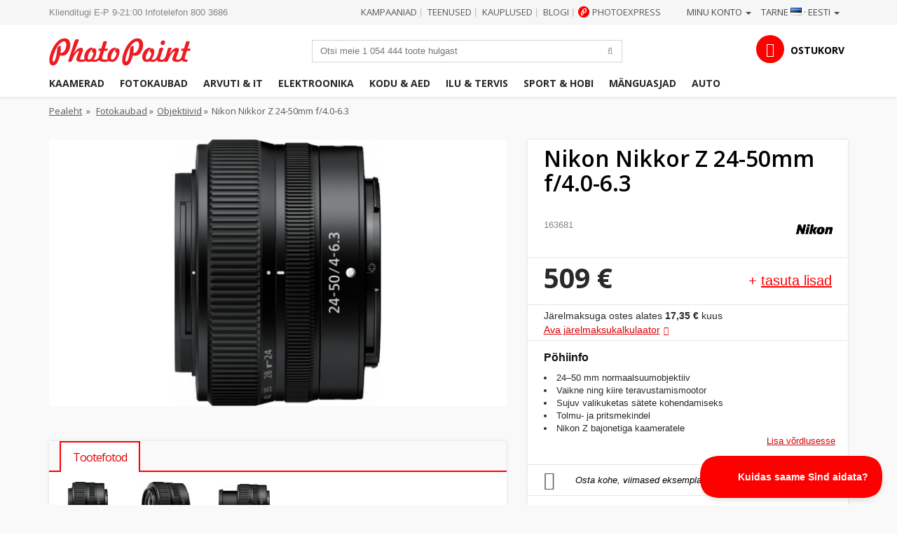

--- FILE ---
content_type: text/html; charset=utf-8
request_url: https://www.photopoint.ee/module/jarelmaks/calculator
body_size: -15
content:
17.35

--- FILE ---
content_type: text/html; charset=utf-8
request_url: https://www.photopoint.ee/?rand=1768949298068
body_size: 94
content:
{"products":[],"discounts":[],"shippingCost":"0 \u20ac","shippingCostFloat":0,"hirePurchaseMonthly":"0 \u20ac","more_to_buy":"99 \u20ac","delivery_country":86,"wrappingCost":"0 \u20ac","nbTotalProducts":0,"total":"0 \u20ac","productTotal":"0 \u20ac","freeShipping":"0 \u20ac","freeShippingFloat":0,"hasError":false}

--- FILE ---
content_type: application/javascript; charset=utf-8
request_url: https://www.photopoint.ee/themes/photopoint/js/ga4.js?av=25062025v1
body_size: 1523
content:


function ga4ViewItem() {
    let $productData = document.getElementById('product-data');
    if(!$productData) {
        return;
    }
    window.dataLayer = window.dataLayer || [];
    window.dataLayer.push({ ecommerce: null });
    window.dataLayer.push({
        event: 'view_item',
        ecommerce: {
            items: [{
                item_name: $productData.getAttribute('data-title') || 'Untitled Product', // product name
                item_id: $productData.getAttribute('data-id').toString() || 0, // required, product SKU
                price: Number.parseFloat($productData.getAttribute('data-price')).toFixed(2) || 0, // product price with VAT (use discount price if discounted)
                item_brand: $productData.getAttribute('data-brand') || 'Unknown Brand', // brand name, if available
                item_category: $productData.getAttribute('data-cat') || 'Unknown Category', // item category, 1st level
                quantity: '1'
            }]
        }
    });
}

async function fetchProductDetails($productId, quantity = 1) {

    let $single = true;

    if(Array.isArray($productId)) {
        $productId = $productId.join(',');
        $single = false;
    }
    let $url = '/api/ga_product.php?id=' + $productId + '&qty=' + quantity;
    const response = await fetch($url);
    const json = await response.json();
    if(json.status == 1) {
        if($single) {
            return json.products[$productId];
        } else {
            return json.products;
        }

    } else {
        return false;
    }
}

function ga4AddToCart($productId, quantity) {
    fetchProductDetails($productId, quantity).then(product => {
        if(product) {
            window.dataLayer = window.dataLayer || [];
            window.dataLayer.push({ ecommerce: null });
            window.dataLayer.push({
                event: 'add_to_cart',
                ecommerce: {
                    items: [{
                        item_name: product.name, // product name
                        item_id: product.id.toString(), // required, product SKU
                        price: Number.parseFloat(product.price).toFixed(2), // product price with VAT (use discount price if discounted)
                        item_brand: product.brand, // brand name, if available
                        item_category: product.category, // item category, 1st level
                        quantity: product.quantity
                    }]
                }
            });
        }
    });
}

function ga4RemoveFromCart($productId, quantity) {
    fetchProductDetails($productId, quantity).then(product => {
        if(product) {
            window.dataLayer = window.dataLayer || [];
            window.dataLayer.push({ ecommerce: null });
            window.dataLayer.push({
                event: 'remove_from_cart',
                ecommerce: {
                    items: [{
                        item_name: product.name, // product name
                        item_id: product.id.toString(), // required, product SKU
                        price: Number.parseFloat(product.price).toFixed(2), // product price with VAT (use discount price if discounted)
                        item_brand: product.brand, // brand name, if available
                        item_category: product.category, // item category, 1st level
                        quantity: product.quantity
                    }]
                }
            });
        }
    });
}

function ga4CheckoutActions() {
    if(document.getElementById('shoppingcart-has-products')) {
        let $cartItems = document.querySelectorAll('.basket-row ');
        if($cartItems) {
            $cartItems.forEach($item => {
                let $removeBtn = $item.querySelector('.remove_product_from_cart');
                if($removeBtn) {
                    $removeBtn.addEventListener('click', function() {
                        let $parts = $item.id.split('_');
                        let $productId = $parts[2];
                        let $quantity = document.getElementById('product_quantity_' + $productId).value;
                        ga4RemoveFromCart($productId, $quantity);
                    });
                }
            });
        }
    }

    if(document.getElementById('save-email')) {
        document.getElementById('save-email').addEventListener('click', function() {
            ga4SendCartAction('begin_checkout');
        });
    } else {
        ga4SendCartAction('begin_checkout');
    }

    $(document).on("change", "#carrier-area select", function(e){
        let $method = $(this).closest('.trans-row').find('.delivery_option_radio').data('module');
        if($method) {
            if($method == 'post24') {
                $method = 'omniva';
            }
            ga4SendCartAction('add_shipping_info', $method);
        }
    });


    $(document).on("click", ".montonio-bank", function(e){
        let $method = $(this).data('rel');
        if($method) {
            ga4SendCartAction('payment_method_selected', 'montonio', false);
        }
    });

    $(document).on("click", ".delivery_option_radio", function(e){
        let $method = $(this).data('module');

        if($method == 'pickup' || $method == 'kuller') {
            ga4SendCartAction('add_shipping_info', $method);
        }
    });

    $(document).on("click", ".trans-row.payment input", function(e){
        let $method = $(this).attr('id');

        if($method == 'jarelmaks' || $method == 'bankwire' || $method == 'shoppayment') {
            ga4SendCartAction('payment_method_selected', $method, false);
        }
    });
}

function ga4SendCartAction($action, $method = false, $useCartItems = true) {
    let $items = [];
    if(document.getElementById('shoppingcart-has-products')) {
        let $cartItems = document.querySelectorAll('.basket-row ');
        if($cartItems) {
            $cartItems.forEach($item => {
                let $parts = $item.id.split('_');
                if($parts.length < 3) {
                    return;
                }
                let $productId = $parts[2];

                let $quantity = document.getElementById('product_quantity_' + $productId).value;

                $items.push({
                    id: $productId,
                    qty: $quantity
                })
            });
        }
        let $ids = [];
        $items.forEach(item => {
            $ids.push(item.id);
        });
        fetchProductDetails($ids).then(products => {
            if(products) {
                window.dataLayer = window.dataLayer || [];
                window.dataLayer.push({ ecommerce: null });
                let data = {
                    event: $action,
                    ecommerce: {
                        items: []
                    }
                }
                if($action == 'add_shipping_info' && $method) {
                    data['shipping_tier'] = $method;
                }
                if($action == 'payment_method_selected' && $method) {
                    data['payment_type'] = $method;
                }
                if($useCartItems) {
                    $items.forEach(item => {
                        let product = products[item.id];
                        data.ecommerce.items.push({
                            item_name: product.name, // product name
                            item_id: product.id.toString(), // required, product SKU
                            price: Number.parseFloat(product.price).toFixed(2), // product price with VAT (use discount price if discounted)
                            item_brand: product.brand, // brand name, if available
                            item_category: product.category, // item category, 1st level
                            quantity: item.qty,
                            logged: isLogged,
                        });
                    });
                }
                window.dataLayer.push(data);
            }
        });
    }

}






